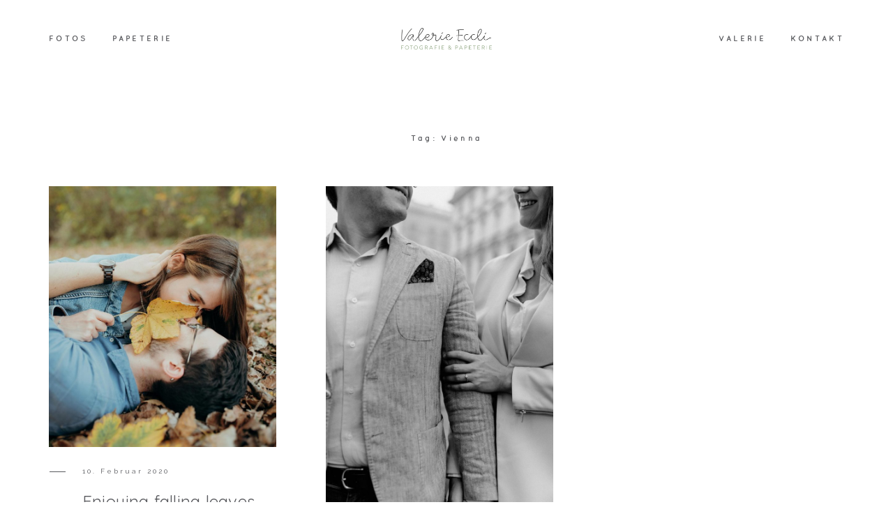

--- FILE ---
content_type: text/html; charset=UTF-8
request_url: https://www.fotografie.eccli.at/gallery-tag/vienna/
body_size: 7285
content:
<!DOCTYPE html>
<html lang="de" class="layout-default">
  <head>
  <meta charset="UTF-8" />
  <meta http-equiv="X-UA-Compatible" content="IE=edge"/>
  <meta name=viewport content="width=device-width, user-scalable=no, initial-scale=1.0, maximum-scale=1.0, minimum-scale=1.0">
  <link rel="alternate" type="application/rss+xml" title="Valerie Eccli | Fotografie &amp; Papeterie RSS Feed" href="https://www.fotografie.eccli.at/feed/" />
        <link rel="shortcut icon" href="https://www.fotografie.eccli.at/wp-content/uploads/2020/02/favicon.ico" />
    <link rel="profile" href="http://gmpg.org/xfn/11">
  
  <title>Vienna &#8211; Valerie Eccli | Fotografie &amp; Papeterie</title>
<link rel='dns-prefetch' href='//fonts.googleapis.com' />
<link rel='dns-prefetch' href='//s.w.org' />
<link rel="alternate" type="application/rss+xml" title="Valerie Eccli | Fotografie &amp; Papeterie &raquo; Feed" href="https://www.fotografie.eccli.at/feed/" />
<link rel="alternate" type="application/rss+xml" title="Valerie Eccli | Fotografie &amp; Papeterie &raquo; Kommentar-Feed" href="https://www.fotografie.eccli.at/comments/feed/" />
<link rel="alternate" type="application/rss+xml" title="Valerie Eccli | Fotografie &amp; Papeterie &raquo; Vienna Gallery Tag Feed" href="https://www.fotografie.eccli.at/gallery-tag/vienna/feed/" />
		<script type="text/javascript">
			window._wpemojiSettings = {"baseUrl":"https:\/\/s.w.org\/images\/core\/emoji\/13.0.0\/72x72\/","ext":".png","svgUrl":"https:\/\/s.w.org\/images\/core\/emoji\/13.0.0\/svg\/","svgExt":".svg","source":{"concatemoji":"https:\/\/www.fotografie.eccli.at\/wp-includes\/js\/wp-emoji-release.min.js?ver=5.5.17"}};
			!function(e,a,t){var n,r,o,i=a.createElement("canvas"),p=i.getContext&&i.getContext("2d");function s(e,t){var a=String.fromCharCode;p.clearRect(0,0,i.width,i.height),p.fillText(a.apply(this,e),0,0);e=i.toDataURL();return p.clearRect(0,0,i.width,i.height),p.fillText(a.apply(this,t),0,0),e===i.toDataURL()}function c(e){var t=a.createElement("script");t.src=e,t.defer=t.type="text/javascript",a.getElementsByTagName("head")[0].appendChild(t)}for(o=Array("flag","emoji"),t.supports={everything:!0,everythingExceptFlag:!0},r=0;r<o.length;r++)t.supports[o[r]]=function(e){if(!p||!p.fillText)return!1;switch(p.textBaseline="top",p.font="600 32px Arial",e){case"flag":return s([127987,65039,8205,9895,65039],[127987,65039,8203,9895,65039])?!1:!s([55356,56826,55356,56819],[55356,56826,8203,55356,56819])&&!s([55356,57332,56128,56423,56128,56418,56128,56421,56128,56430,56128,56423,56128,56447],[55356,57332,8203,56128,56423,8203,56128,56418,8203,56128,56421,8203,56128,56430,8203,56128,56423,8203,56128,56447]);case"emoji":return!s([55357,56424,8205,55356,57212],[55357,56424,8203,55356,57212])}return!1}(o[r]),t.supports.everything=t.supports.everything&&t.supports[o[r]],"flag"!==o[r]&&(t.supports.everythingExceptFlag=t.supports.everythingExceptFlag&&t.supports[o[r]]);t.supports.everythingExceptFlag=t.supports.everythingExceptFlag&&!t.supports.flag,t.DOMReady=!1,t.readyCallback=function(){t.DOMReady=!0},t.supports.everything||(n=function(){t.readyCallback()},a.addEventListener?(a.addEventListener("DOMContentLoaded",n,!1),e.addEventListener("load",n,!1)):(e.attachEvent("onload",n),a.attachEvent("onreadystatechange",function(){"complete"===a.readyState&&t.readyCallback()})),(n=t.source||{}).concatemoji?c(n.concatemoji):n.wpemoji&&n.twemoji&&(c(n.twemoji),c(n.wpemoji)))}(window,document,window._wpemojiSettings);
		</script>
		<style type="text/css">
img.wp-smiley,
img.emoji {
	display: inline !important;
	border: none !important;
	box-shadow: none !important;
	height: 1em !important;
	width: 1em !important;
	margin: 0 .07em !important;
	vertical-align: -0.1em !important;
	background: none !important;
	padding: 0 !important;
}
</style>
	<link rel='stylesheet' id='wp-block-library-css' onload="if(media!='all')media='all'"  href='https://www.fotografie.eccli.at/wp-includes/css/dist/block-library/style.min.css?ver=5.5.17' type='text/css' media='none' />
<link rel='stylesheet' id='flo-flex-builder-css' onload="if(media!='all')media='all'"  href='https://www.fotografie.eccli.at/wp-content/plugins/flo-flex-builder/dist/public.css?ver=3.4.1' type='text/css' media='none' />
<style id='flo-flex-builder-inline-css' type='text/css'>

        body .flex-block__main-container [data-font='call_to_action_1'], 
        body .flex-block__mobile-container [data-font='call_to_action_1']
       {
        font-family: Quicksand Bold;font-size: 0.6875em;letter-spacing: 0.3em;word-spacing: 0em;line-height: 1.63em;text-transform: none;font-weight: normal;
      }
        body .flex-block__main-container [data-font='call_to_action_2'], 
        body .flex-block__mobile-container [data-font='call_to_action_2']
       {
        font-family: Quicksand Bold;font-size: 0.6875em;letter-spacing: 0.3em;word-spacing: 0em;line-height: 1.63em;text-transform: none;font-weight: normal;text-decoration: underline;
      }
        body .flex-block__main-container [data-font='heading_1'], 
        body .flex-block__mobile-container [data-font='heading_1']
       {
        font-family: 'Quicksand', sans-serif, 'google';font-size: 1.75em;letter-spacing: 0.07em;word-spacing: 0.03em;line-height: 1.22em;text-transform: uppercase;font-weight: normal;
      }
        body .flex-block__main-container [data-font='heading_2'], 
        body .flex-block__mobile-container [data-font='heading_2']
       {
        font-family: 'Quicksand', sans-serif, 'google';font-size: 1.5em;letter-spacing: 0.01em;word-spacing: 0em;line-height: 1.23em;text-transform: none;font-weight: normal;
      }
        body .flex-block__main-container [data-font='heading_3'], 
        body .flex-block__mobile-container [data-font='heading_3']
       {
        font-family: 'Quicksand', sans-serif, 'google';font-size: 1.375em;letter-spacing: 0em;word-spacing: 0em;line-height: 1.25em;text-transform: none;font-weight: normal;
      }
        body .flex-block__main-container [data-font='heading_4'], 
        body .flex-block__mobile-container [data-font='heading_4']
       {
        font-family: 'Quicksand', sans-serif, 'google';font-size: 1.5em;letter-spacing: 0.05em;word-spacing: 0em;line-height: 1.25em;text-transform: none;font-weight: normal;
      }
        body .flex-block__main-container [data-font='heading_5'], 
        body .flex-block__mobile-container [data-font='heading_5']
       {
        font-family: NimbusRomNo9L Regular;font-size: 1.125em;letter-spacing: 0em;word-spacing: 0em;line-height: 1.25em;text-transform: none;font-weight: normal;
      }
        body .flex-block__main-container [data-font='heading_6'], 
        body .flex-block__mobile-container [data-font='heading_6']
       {
        font-family: NimbusRomNo9L Regular;font-size: 0.875em;letter-spacing: 0em;word-spacing: 0em;line-height: 1.25em;text-transform: none;font-weight: normal;
      }
        body .flex-block__main-container [data-font='label_1'], 
        body .flex-block__mobile-container [data-font='label_1']
       {
        font-family: 'Raleway', sans-serif, 'google';font-size: 0.6875em;letter-spacing: 0.05em;word-spacing: 0em;line-height: 1.4em;text-transform: none;font-weight: normal;
      }
        body .flex-block__main-container [data-font='meta_1'], 
        body .flex-block__mobile-container [data-font='meta_1']
       {
        font-family: 'Raleway', sans-serif, 'google';font-size: 0.75em;letter-spacing: 0.24em;word-spacing: 0em;line-height: 1.5em;text-transform: none;font-weight: normal;
      }
        body .flex-block__main-container [data-font='meta_2'], 
        body .flex-block__mobile-container [data-font='meta_2']
       {
        font-family: 'Raleway', sans-serif, 'google';font-size: 0.625em;letter-spacing: 0.3em;word-spacing: 0em;line-height: 1.8em;text-transform: none;font-weight: normal;
      }
        body .flex-block__main-container [data-font='meta_3'], 
        body .flex-block__mobile-container [data-font='meta_3']
       {
        font-family: 'Raleway', sans-serif, 'google';font-size: 0.6875em;letter-spacing: 0.2em;word-spacing: 0em;line-height: 1.63em;text-transform: none;font-weight: normal;
      }
        body .flex-block__main-container [data-font='paragraph_1'], 
        body .flex-block__mobile-container [data-font='paragraph_1']
       {
        font-family: 'Raleway', sans-serif, 'google';font-size: 0.875em;letter-spacing: 0.04em;word-spacing: 0.02em;line-height: 1.6em;text-transform: none;font-weight: normal;
      }
        body .flex-block__main-container [data-font='paragraph_1_link'], 
        body .flex-block__mobile-container [data-font='paragraph_1_link']
       {
        font-family: 'Raleway', sans-serif, 'google';font-size: 0.875em;letter-spacing: 0.03em;word-spacing: 0.01em;line-height: 1.6em;text-transform: none;font-weight: normal;text-decoration: underline;
      }
        body .flex-block__main-container [data-font='quote'], 
        body .flex-block__mobile-container [data-font='quote']
       {
        font-family: NimbusRomNo9L Italic;font-size: 1.125em;letter-spacing: 0em;word-spacing: 0em;line-height: 1.45em;text-transform: none;font-weight: normal;
      }
        body .flex-block__main-container [data-font='special_heading_1'], 
        body .flex-block__mobile-container [data-font='special_heading_1']
       {
        font-family: 'Quicksand', sans-serif, 'google';font-size: 1.75em;letter-spacing: 0.07em;word-spacing: 0.03em;line-height: 1.23em;text-transform: none;font-weight: normal;
      }
        body .flex-block__main-container [data-font='special_heading_2'], 
        body .flex-block__mobile-container [data-font='special_heading_2']
       {
        font-family: 'Quicksand', sans-serif, 'google';font-size: 1.5em;letter-spacing: 0.02em;word-spacing: 0em;line-height: 1.25em;text-transform: none;font-weight: normal;
      }
        body .flex-block__main-container [data-font='special_heading_3'], 
        body .flex-block__mobile-container [data-font='special_heading_3']
       {
        font-family: ReemKufi Regular;font-size: 1.875em;letter-spacing: 0.35em;word-spacing: 0em;line-height: 1.2em;text-transform: none;font-weight: normal;
      }@media (max-width: 767px) {
            body .flex-block__main-container [data-font="call_to_action_1"], 
            body .flex-block__mobile-container [data-font="call_to_action_1"]
         {font-size: 0.6875em;}
            body .flex-block__main-container [data-font="call_to_action_2"], 
            body .flex-block__mobile-container [data-font="call_to_action_2"]
         {font-size: 0.6875em;}
            body .flex-block__main-container [data-font="heading_1"], 
            body .flex-block__mobile-container [data-font="heading_1"]
         {font-size: 1.125em;line-height: 1.22em;}
            body .flex-block__main-container [data-font="heading_2"], 
            body .flex-block__mobile-container [data-font="heading_2"]
         {font-size: 1.125em;line-height: 1.23em;}
            body .flex-block__main-container [data-font="heading_3"], 
            body .flex-block__mobile-container [data-font="heading_3"]
         {font-size: 1.5em;line-height: 1.25em;}
            body .flex-block__main-container [data-font="heading_4"], 
            body .flex-block__mobile-container [data-font="heading_4"]
         {font-size: 1.125em;}
            body .flex-block__main-container [data-font="heading_5"], 
            body .flex-block__mobile-container [data-font="heading_5"]
         {font-size: 1.125em;}
            body .flex-block__main-container [data-font="heading_6"], 
            body .flex-block__mobile-container [data-font="heading_6"]
         {}
            body .flex-block__main-container [data-font="label_1"], 
            body .flex-block__mobile-container [data-font="label_1"]
         {font-size: 0.6875em;}
            body .flex-block__main-container [data-font="meta_1"], 
            body .flex-block__mobile-container [data-font="meta_1"]
         {font-size: 0.75em;}
            body .flex-block__main-container [data-font="meta_2"], 
            body .flex-block__mobile-container [data-font="meta_2"]
         {font-size: 0.625em;}
            body .flex-block__main-container [data-font="meta_3"], 
            body .flex-block__mobile-container [data-font="meta_3"]
         {font-size: 0.6875em;}
            body .flex-block__main-container [data-font="paragraph_1"], 
            body .flex-block__mobile-container [data-font="paragraph_1"]
         {font-size: 0.875em;}
            body .flex-block__main-container [data-font="paragraph_1_link"], 
            body .flex-block__mobile-container [data-font="paragraph_1_link"]
         {font-size: 0.875em;}
            body .flex-block__main-container [data-font="quote"], 
            body .flex-block__mobile-container [data-font="quote"]
         {}
            body .flex-block__main-container [data-font="special_heading_1"], 
            body .flex-block__mobile-container [data-font="special_heading_1"]
         {font-size: 1.25em;}
            body .flex-block__main-container [data-font="special_heading_2"], 
            body .flex-block__mobile-container [data-font="special_heading_2"]
         {font-size: 1.125em;}
            body .flex-block__main-container [data-font="special_heading_3"], 
            body .flex-block__mobile-container [data-font="special_heading_3"]
         {}}:root {--flo-color-primary-background-color:#ffffff;--flo-color-secondary-background-color-1:#f7f7f7;--flo-color-secondary-background-color-2:#f2f2f2;--flo-color-secondary-background-color-3:#e6e6e6;--flo-color-secondary-background-color-4:#ffffff;--flo-color-secondary-background-color-5:#ffffff;--flo-color-secondary-background-color-6:#ffffff;--flo-color-primary-text-color:#595a5e;--flo-color-secondary-text-color-1:#333333;--flo-color-secondary-text-color-2:#968f88;--flo-color-secondary-text-color-3:#757575;--flo-color-secondary-text-color-4:#ffffff;--flo-color-primary-line-color:#757575;--flo-color-secondary-line-color:#e1e1e1;}
</style>
<link rel='stylesheet' id='flo-flex-builder-google-fonts-css' onload="if(media!='all')media='all'"  href='https://fonts.googleapis.com/css?family=Cormorant+Garamond:700|Montserrat|Nunito+Sans|Pinyon+Script|Raleway' type='text/css' media='none' />
<link rel='stylesheet' id='flo-instagram-css' onload="if(media!='all')media='all'"  href='https://www.fotografie.eccli.at/wp-content/plugins/flo-instagram/public/css/flo-instagram-public.css?ver=2.3.4' type='text/css' media='none' />
<link rel='stylesheet' id='parent-main-style-css'  href='https://www.fotografie.eccli.at/wp-content/themes/trento/style.css?ver=5.5.17' type='text/css' media='all' />
<link rel='stylesheet' id='core-icons-css' onload="if(media!='all')media='all'"  href='https://www.fotografie.eccli.at/wp-content/themes/trento/public/fonts/fontello/css/flo-core-icons.css?ver=1.0' type='text/css' media='none' />
<link rel='stylesheet' id='vendor-css-css' onload="if(media!='all')media='all'"  href='https://www.fotografie.eccli.at/wp-content/themes/trento/theme-files/public/css/vendor.css?ver=1.0' type='text/css' media='none' />
<link rel='stylesheet' id='theme-css-css'  href='https://www.fotografie.eccli.at/wp-content/themes/trento/theme-files/public/css/style.min.css?ver=1.0' type='text/css' media='all' />
<style id='theme-css-inline-css' type='text/css'>
@font-face {font-family: "Quicksand Bold"; src: url('https://www.fotografie.eccli.at/wp-content/themes/trento/theme-files/public/fonts/default/Quicksand-Bold.ttf') format('truetype'),url('https://www.fotografie.eccli.at/wp-content/themes/trento/theme-files/public/fonts/default/Quicksand-Bold.woff') format('woff');font-display: swap;}@font-face {font-family: "NimbusRomNo9L Regular"; src: url('https://www.fotografie.eccli.at/wp-content/themes/trento/theme-files/public/fonts/default/NimbusRomNo9L-Reg.ttf') format('truetype'),url('https://www.fotografie.eccli.at/wp-content/themes/trento/theme-files/public/fonts/default/NimbusRomNo9L-Reg.woff') format('woff');font-display: swap;}@font-face {font-family: "NimbusRomNo9L Italic"; src: url('https://www.fotografie.eccli.at/wp-content/themes/trento/theme-files/public/fonts/default/NimbusRomNo9L-RegIta.ttf') format('truetype'),url('https://www.fotografie.eccli.at/wp-content/themes/trento/theme-files/public/fonts/default/NimbusRomNo9L-RegIta.woff') format('woff');font-display: swap;}@font-face {font-family: "ReemKufi Regular"; src: url('https://www.fotografie.eccli.at/wp-content/themes/trento/theme-files/public/fonts/default/ReemKufi-Regular.ttf') format('truetype'),url('https://www.fotografie.eccli.at/wp-content/themes/trento/theme-files/public/fonts/default/ReemKufi-Regular.woff') format('woff');font-display: swap;}.flo-wp-title h1.flo-wp-title__title { font-family: Quicksand Bold;font-size: 0.6875rem;letter-spacing: 0.3em;word-spacing: 0em;line-height: 1.63em;text-transform: none;font-weight: normal;}.flo-post blockquote, .flo-post blockquote p { font-family: NimbusRomNo9L Italic;font-size: 1.125rem;letter-spacing: 0em;word-spacing: 0em;line-height: 1.45em;text-transform: none;font-weight: normal;}.flo-post h1 { font-family: 'Quicksand', sans-serif, 'google';font-size: 1.75rem;letter-spacing: 0.07em;word-spacing: 0.03em;line-height: 1.22em;text-transform: uppercase;font-weight: normal;}.flo-post h2 { font-family: 'Quicksand', sans-serif, 'google';font-size: 1.5rem;letter-spacing: 0.01em;word-spacing: 0em;line-height: 1.23em;text-transform: none;font-weight: normal;}.flo-post h3 { font-family: 'Quicksand', sans-serif, 'google';font-size: 1.375rem;letter-spacing: 0em;word-spacing: 0em;line-height: 1.25em;text-transform: none;font-weight: normal;}.flo-post h4 { font-family: 'Quicksand', sans-serif, 'google';font-size: 1.5rem;letter-spacing: 0.02em;word-spacing: 0em;line-height: 1.25em;text-transform: none;font-weight: normal;}.flo-post h5 { font-family: NimbusRomNo9L Italic;font-size: 1.125rem;letter-spacing: 0em;word-spacing: 0em;line-height: 1.45em;text-transform: none;font-weight: normal;}.flo-post h6 { font-family: NimbusRomNo9L Regular;font-size: 0.875rem;letter-spacing: 0em;word-spacing: 0em;line-height: 1.25em;text-transform: none;font-weight: normal;}.flo-post { font-family: 'Raleway', sans-serif, 'google';font-size: 0.875rem;letter-spacing: 0.04em;word-spacing: 0.02em;line-height: 1.6em;text-transform: none;font-weight: normal;}.flo-post a { font-family: 'Raleway', sans-serif, 'google';font-size: 0.875rem;letter-spacing: 0.03em;word-spacing: 0.01em;line-height: 1.6em;text-transform: none;font-weight: normal;text-decoration: underline;}input[type]:not([type="submit"]), form textarea, .parsley-required, form select { font-family: 'Raleway', sans-serif, 'google';font-size: 0.6875rem;letter-spacing: 0.2em;word-spacing: 0em;line-height: 1.63em;text-transform: none;font-weight: normal;}label { font-family: 'Raleway', sans-serif, 'google';font-size: 0.625rem;letter-spacing: 0.3em;word-spacing: 0em;line-height: 1.8em;text-transform: none;font-weight: normal;}input[type="submit"], .flo-button { font-family: Quicksand Bold;font-size: 0.6875rem;letter-spacing: 0.3em;word-spacing: 0em;line-height: 1.63em;text-transform: none;font-weight: normal;}.flo-footer__copyright-notice { font-family: 'Raleway', sans-serif, 'google';font-size: 0.6875rem;letter-spacing: 0.05em;word-spacing: 0em;line-height: 1.4em;text-transform: none;font-weight: normal;}.flo-footer__menu > div > ul > li > a, .flo-footer__menu .sub-menu a { font-family: 'Raleway', sans-serif, 'google';font-size: 0.625rem;letter-spacing: 0.3em;word-spacing: 0em;line-height: 1.8em;text-transform: none;font-weight: normal;}.flo-header__menu .menu-item ul a, .flo-main-slideshow__menu-menu .menu-item .sub-menu a { font-family: Quicksand Bold;font-size: 0.6875rem;letter-spacing: 0.3em;word-spacing: 0em;line-height: 1.63em;text-transform: none;font-weight: normal;text-decoration: underline;}.flo-header__logo { font-family: ReemKufi Regular;font-size: 1.875rem;letter-spacing: 0.35em;word-spacing: 0em;line-height: 1.2em;text-transform: none;font-weight: normal;}.flo-header .menu-item a, .flo-header__menu .page_item a, .flo-header .menu-item { font-family: Quicksand Bold;font-size: 0.6875rem;letter-spacing: 0.3em;word-spacing: 0em;line-height: 1.63em;text-transform: none;font-weight: normal;}.flo-header__search-input { font-family: 'Raleway', sans-serif, 'google';font-size: 0.625rem;letter-spacing: 0.3em;word-spacing: 0em;line-height: 1.8em;text-transform: none;font-weight: normal;}.flo-header-popup .menu-item .sub-menu a { font-family: NimbusRomNo9L Italic;font-size: 1.125rem;letter-spacing: 0em;word-spacing: 0em;line-height: 1.45em;text-transform: none;font-weight: normal;}.flo-header-popup .menu-item a { font-family: Quicksand Bold;font-size: 0.6875rem;letter-spacing: 0.3em;word-spacing: 0em;line-height: 1.63em;text-transform: none;font-weight: normal;}.flo-header-mobile__logo { font-family: ReemKufi Regular;font-size: 1.875rem;letter-spacing: 0.35em;word-spacing: 0em;line-height: 1.2em;text-transform: none;font-weight: normal;}.flo-mobile-menu__menu > li a, .flo-mobile-menu__submenu-parent-title { font-family: Quicksand Bold;font-size: 0.6875rem;letter-spacing: 0.3em;word-spacing: 0em;line-height: 1.63em;text-transform: none;font-weight: normal;}.flo-mobile-menu__submenu-close-text { font-family: 'Raleway', sans-serif, 'google';font-size: 0.625rem;letter-spacing: 0.3em;word-spacing: 0em;line-height: 1.8em;text-transform: none;font-weight: normal;}.flo-mobile-menu__submenu-items a { font-family: 'Quicksand', sans-serif, 'google';font-size: 1.375rem;letter-spacing: 0em;word-spacing: 0em;line-height: 1.25em;text-transform: none;font-weight: normal;}.flo-footer__image-feed-label { font-family: 'Raleway', sans-serif, 'google';font-size: 0.625rem;letter-spacing: 0.3em;word-spacing: 0em;line-height: 1.8em;text-transform: none;font-weight: normal;}.flo-listing-pagination__link { font-family: Quicksand Bold;font-size: 0.6875rem;letter-spacing: 0.3em;word-spacing: 0em;line-height: 1.63em;text-transform: none;font-weight: normal;}.flo-listing-pagination__page-link { font-family: 'Raleway', sans-serif, 'google';font-size: 0.625rem;letter-spacing: 0.3em;word-spacing: 0em;line-height: 1.8em;text-transform: none;font-weight: normal;}@media (max-width: 767px) { .flo-wp-title h1.flo-wp-title__title { font-size: 0.6875rem;}.flo-post blockquote, .flo-post blockquote p { }.flo-post h1 { font-size: 1.125rem;line-height: 1.22em;}.flo-post h2 { font-size: 1.125rem;line-height: 1.23em;}.flo-post h3 { font-size: 1.5rem;line-height: 1.25em;}.flo-post h4 { font-size: 1.125rem;}.flo-post h5 { }.flo-post h6 { }.flo-post { font-size: 0.875rem;}.flo-post a { font-size: 0.875rem;}input[type]:not([type="submit"]), form textarea, .parsley-required, form select { font-size: 0.6875rem;}label { font-size: 0.625rem;}input[type="submit"], .flo-button { font-size: 0.6875rem;}.flo-footer__copyright-notice { font-size: 0.6875rem;}.flo-footer__menu > div > ul > li > a, .flo-footer__menu .sub-menu a { font-size: 0.625rem;}.flo-header__menu .menu-item ul a, .flo-main-slideshow__menu-menu .menu-item .sub-menu a { font-size: 0.6875rem;}.flo-header__logo { }.flo-header .menu-item a, .flo-header__menu .page_item a, .flo-header .menu-item { font-size: 0.6875rem;}.flo-header__search-input { font-size: 0.625rem;}.flo-header-popup .menu-item .sub-menu a { }.flo-header-popup .menu-item a { font-size: 0.6875rem;}.flo-header-mobile__logo { }.flo-mobile-menu__menu > li a, .flo-mobile-menu__submenu-parent-title { font-size: 0.6875rem;}.flo-mobile-menu__submenu-close-text { font-size: 0.625rem;}.flo-mobile-menu__submenu-items a { font-size: 1.5rem;line-height: 1.25em;}.flo-footer__image-feed-label { font-size: 0.625rem;}.flo-listing-pagination__link { font-size: 0.6875rem;}.flo-listing-pagination__page-link { font-size: 0.625rem;} }
</style>
<link rel='stylesheet' id='default_stylesheet-css' onload="if(media!='all')media='all'"  href='https://www.fotografie.eccli.at/wp-content/themes/trento-child/style.css?ver=1.0' type='text/css' media='none' />
<link rel='stylesheet' id='flo-forms-public-css'  href='https://www.fotografie.eccli.at/wp-content/plugins/flo-forms/public/css/flo-forms-public.min.css?v2&#038;ver=1.0.43' type='text/css' media='all' />
<link rel='stylesheet' id='admin_google_fonts-css'  href='//fonts.googleapis.com/css?family=Quicksand|Raleway' type='text/css' media='all' />
<script type='text/javascript' src='https://www.fotografie.eccli.at/wp-includes/js/jquery/jquery.js?ver=1.12.4-wp' id='jquery-core-js'></script>
<script type='text/javascript' id='flo-instagram-js-extra'>
/* <![CDATA[ */
var floAjaxUrl = "https:\/\/www.fotografie.eccli.at\/wp-admin\/admin-ajax.php";
/* ]]> */
</script>
<script type='text/javascript' src='https://www.fotografie.eccli.at/wp-content/plugins/flo-instagram/public/js/all.min.js?ver=84071' id='flo-instagram-js'></script>
<link rel="https://api.w.org/" href="https://www.fotografie.eccli.at/wp-json/" /><link rel="EditURI" type="application/rsd+xml" title="RSD" href="https://www.fotografie.eccli.at/xmlrpc.php?rsd" />
<link rel="wlwmanifest" type="application/wlwmanifest+xml" href="https://www.fotografie.eccli.at/wp-includes/wlwmanifest.xml" /> 
<meta name="generator" content="WordPress 5.5.17" />
<style type="text/css" id="custom-background-css">
body.custom-background { background-color: #ffffff; }
</style>
	<!-- Global site tag (gtag.js) - Google Analytics -->
<script async src="https://www.googletagmanager.com/gtag/js?id=UA-177310224-1"></script>
<script>
  window.dataLayer = window.dataLayer || [];
  function gtag(){dataLayer.push(arguments);}
  gtag('js', new Date());

  gtag('config', 'UA-177310224-1');
</script>
		<style type="text/css" id="wp-custom-css">
			
.flo-featured-item-1__title {
margin-bottom:40px!important;
}

.flo-featured-item-1__left-wrap{
padding-bottom: 70px!important;
}		</style>
		
  <style media="screen">
    /* START: GENERICS */

      body {
        background-color: #ffffff;
      }

      .flo-post {
        color: #595a5e;
      }

      .flo-post a img, .flo-post img, .flo-post img.alignleft, .flo-post img.alignright, .flo-post img.aligncenter,
      .wp-caption-text.gallery-caption {
        margin-bottom: 10px;
      }
      .wp-caption-text.gallery-caption{
        margin-top: -5px;
      }

      .flo_sidebar {
        width: 25%;
      }

      .flo-button,
      input[type="submit"]
      {
        background-color: #ffffff;
        color: #595a5e!important;
        border-color: #e1e1e1;
      }
    /* END: GENERICS */
  </style>
</head>
    <body class="archive tax-gallery-tag term-vienna term-21 custom-background  flo-social-links-type-a flo-sidebar--is-adaptive flo-tablet-appear-disabled flo-mobile-appear-disabled">

              <noscript class='flo-core-style' >
  <style class='flo-core-style'  media="screen"> header:not(.is-sticky) .flo-header{background-color:#ffffff}header:not(.is-sticky) .flo-header__logo, header:not(.is-sticky) .flo-header__menu > div > ul > .menu-item > a, header:not(.is-sticky) .flo-header__menu-trigger, header:not(.is-sticky) .flo-header__social-links-trigger, header:not(.is-sticky) .flo-header__social-links a:before, header:not(.is-sticky) .flo-header__search-trigger, header:not(.is-sticky) .flo-header__search-form-input, header:not(.is-sticky) .flo-header__search-form-submit, header:not(.is-sticky) .flo-header__featured-link{color:#595a5e}.flo-header{padding-top:2.5rem;padding-bottom:2.5rem}header:not(.is-sticky).flo-header{background-color:#ffffff}header:not(.is-sticky) .flo-header__menu-item-search:before, header:not(.is-sticky) .flo-header__menu-trigger-item, header:not(.is-sticky) .flo-header__search-form:before, header:not(.is-sticky) .flo-header__search-form:after{background-color:#595a5e}header:not(.is-sticky) .flo-header__column-top-wrap{border-color:#595a5e}.flo-header--sticky .is-sticky .flo-header{background:rgba(255,255,255,1)}.flo-header--sticky .is-sticky .flo-header__logo, .flo-header--sticky .is-sticky .flo-header__menu > div > ul > .menu-item > a, .flo-header--sticky .is-sticky .flo-header__menu-trigger, .flo-header--sticky .is-sticky .flo-header__social-links-trigger, .flo-header--sticky .is-sticky .flo-header__social-links a:before, .flo-header--sticky .is-sticky .flo-header__search-trigger, .flo-header--sticky .is-sticky .flo-header__search-form-input, .flo-header--sticky .is-sticky .flo-header__search-form-submit, .flo-header--sticky .is-sticky .flo-header__featured-link, .flo-header--sticky .is-sticky .flo-header__lang-switch{color:#595a5e}.flo-header--sticky .is-sticky .flo-header__menu-item-search:before, .flo-header--sticky .is-sticky .flo-header__menu-trigger-item, .flo-header--sticky .is-sticky .flo-header__search-form:before, .flo-header--sticky .is-sticky .flo-header__search-form:after{background-color:#595a5e}.flo-header--sticky .is-sticky .flo-header__column-top-wrap{border-color:#595a5e}.flo-header ul ul{background-color:#e6e6e6}.flo-header ul ul a{color:#595a5e!important}@media (min-width:768px) and (max-width:1024px){.flo-header__logo{max-width:14.375rem}}@media (min-width:1025px){.flo-header__logo{max-width:32.5rem}}</style>
</noscript>

<header class="flo-header--sticky" data-onready="flo_header_block">
  <!-- Start: Flo Header -->
    <noscript class='flo-core-style' >
  <style class='flo-core-style'  media="screen"> .flo-header--type-a .flo-header__social-links-dropdown{background-color:#e6e6e6}.flo-header--type-a .flo-header__social-links-dropdown a{color:#595a5e!important}</style>
</noscript>
<div class="flo-header flo-header--type-a">
      <div class="flo-header__column flo-header__column--left">

      
      <div class="flo-header__menu flo-header__menu--left">
        <div>
          <ul></ul>
        </div>
      </div>
    </div>
  
      <div class="flo-header__column flo-header__column--center">
      <a href="https://www.fotografie.eccli.at" class="flo-header__logo">

    	    <img class="flo-header__logo-image flo-header__logo-image--default" src="https://www.fotografie.eccli.at/wp-content/uploads/2020/05/logo_fotografie1.png" alt="Valerie Eccli | Fotografie &amp; Papeterie" />
    <img class="flo-header__logo-image flo-header__logo-image--sticky" src="https://www.fotografie.eccli.at/wp-content/uploads/2020/05/logo_fotografie1.png" alt="Valerie Eccli | Fotografie &amp; Papeterie" />
    <img class="flo-header__logo-image flo-header__logo-image--light" src="https://www.fotografie.eccli.at/wp-content/uploads/2020/05/logo_fotografie_weiss.png" alt="Valerie Eccli | Fotografie &amp; Papeterie" />
  </a>
    </div>
  
      <div class="flo-header__column flo-header__column--right">
      <div class="flo-header__menu flo-header__menu--right">
        <div>
          <ul></ul>

        </div>
      </div>

      
        
    </div>
  
      <div class="flo-header__menu-donor">
      <div class="menu-menu-1-container"><ul id="menu-menu-1" class="menu"><li id="menu-item-769" class="menu-item menu-item-type-post_type menu-item-object-page menu-item-769"><a href="https://www.fotografie.eccli.at/fotos/">FOTOS</a></li>
<li id="menu-item-1445" class="menu-item menu-item-type-post_type menu-item-object-page menu-item-1445"><a href="https://www.fotografie.eccli.at/papeterie/">PAPETERIE</a></li>
<li id="menu-item-557" class="menu-item menu-item-type-post_type menu-item-object-page menu-item-557"><a href="https://www.fotografie.eccli.at/about/">VALERIE</a></li>
<li id="menu-item-732" class="menu-item menu-item-type-post_type menu-item-object-page menu-item-732"><a href="https://www.fotografie.eccli.at/write-me/">KONTAKT</a></li>
</ul></div>
    </div>
  </div>
  <!-- End: Flo Header -->

  <!-- Start: Flo Header Mobile -->
    <noscript class='flo-core-style' >
  <style class='flo-core-style'  media="screen"> .flo-header-mobile__logo{max-width:12.5rem}.is-main.flo-header-mobile{background-color:#ffffff}.is-main.flo-header-mobile .flo-header-mobile__search-trigger, .is-main.flo-header-mobile .flo-header-mobile__menu-trigger, .is-main.flo-header-mobile .flo-header-mobile__logo, .is-main.flo-header-mobile .flo-header-mobile__menu{color:#595a5e!important}.is-main.flo-header-mobile .flo-header-mobile__menu{border-color:#595a5e}</style>
</noscript>


<div class="flo-header-mobile sticky" data-onready="flo_header_mobile_block">
  <a href="https://www.fotografie.eccli.at" class="flo-header-mobile__logo">
            <img class="flo-header-mobile__logo-image flo-header-mobile__logo-image--default"
    src="https://www.fotografie.eccli.at/wp-content/uploads/2020/05/logo_fotografie1.png"
    alt="Valerie Eccli | Fotografie &amp; Papeterie"/>

    <img class="flo-header-mobile__logo-image flo-header-mobile__logo-image--light"
    src="https://www.fotografie.eccli.at/wp-content/uploads/2020/05/logo_fotografie_weiss.png"
    alt="Valerie Eccli | Fotografie &amp; Papeterie"/>

  </a>

  <div class="flo-header-mobile__menu-trigger">
        <i class="flo-header-mobile__menu-trigger-icon flo-header-mobile__menu-trigger-icon--open flo-icon-menu-trigger"></i>
    <i class="flo-header-mobile__menu-trigger-icon flo-header-mobile__menu-trigger-icon--close flo-icon-close"></i>
  </div>
</div>
  <!-- End: Flo Header Mobile -->
</header>

<noscript class='flo-core-style' >
  <style class='flo-core-style'  media="screen">@media (max-width:767px){.flo-mobile-menu .flo-header-mobile{background-color:#ffffff}.flo-mobile-menu .flo-header-mobile__menu-trigger, .flo-mobile-menu .flo-header-mobile__logo, .flo-mobile-menu .flo-header-mobile__menu-wrap{color:#595a5e!important}.flo-mobile-menu{background-color:#e6e6e6}.flo-mobile-menu__menu > li > a, .flo-mobile-menu__menu > li .flo-mobile-menu__menu-submenu-toggle, .flo-mobile-menu__social-links a{color:#595a5e}.flo-mobile-menu__menu > li > a{color:#595a5e}.flo-mobile-menu__search{background-color:#ffffff}.flo-mobile-menu__search-input, .flo-mobile-menu__search-submit{color:#595a5e!important}.flo-mobile-menu__submenu{background-color:#ffffff}.flo-mobile-menu__submenu-header-wrap{background-color:#ffffff}.flo-mobile-menu__submenu-parent-title{color:#595a5e!important}.flo-mobile-menu__submenu-items a{color:#968f88!important}.flo-mobile-menu__submenu-close-button{color:#ffffff;border-color:#ffffff}.flo-mobile-menu__submenu-close-text{color:#757575!important}}</style>
</noscript>

<div class="flo-mobile-menu">

      <noscript class='flo-core-style' >
  <style class='flo-core-style'  media="screen"> .flo-header-mobile__logo{max-width:12.5rem}.is-main.flo-header-mobile{background-color:#ffffff}.is-main.flo-header-mobile .flo-header-mobile__search-trigger, .is-main.flo-header-mobile .flo-header-mobile__menu-trigger, .is-main.flo-header-mobile .flo-header-mobile__logo, .is-main.flo-header-mobile .flo-header-mobile__menu{color:#595a5e!important}.is-main.flo-header-mobile .flo-header-mobile__menu{border-color:#595a5e}</style>
</noscript>


<div class="flo-header-mobile sticky" data-onready="flo_header_mobile_block">
  <a href="https://www.fotografie.eccli.at" class="flo-header-mobile__logo">
            <img class="flo-header-mobile__logo-image flo-header-mobile__logo-image--default"
    src="https://www.fotografie.eccli.at/wp-content/uploads/2020/05/logo_fotografie1.png"
    alt="Valerie Eccli | Fotografie &amp; Papeterie"/>

    <img class="flo-header-mobile__logo-image flo-header-mobile__logo-image--light"
    src="https://www.fotografie.eccli.at/wp-content/uploads/2020/05/logo_fotografie_weiss.png"
    alt="Valerie Eccli | Fotografie &amp; Papeterie"/>

  </a>

  <div class="flo-header-mobile__menu-trigger">
        <i class="flo-header-mobile__menu-trigger-icon flo-header-mobile__menu-trigger-icon--open flo-icon-menu-trigger"></i>
    <i class="flo-header-mobile__menu-trigger-icon flo-header-mobile__menu-trigger-icon--close flo-icon-close"></i>
  </div>
</div>

    <div class="flo-mobile-menu__menu-wrap">
        <ul id="menu-menu-2" class="flo-mobile-menu__menu"><li class="menu-item menu-item-type-post_type menu-item-object-page menu-item-769"><a href="https://www.fotografie.eccli.at/fotos/">FOTOS</a></li>
<li class="menu-item menu-item-type-post_type menu-item-object-page menu-item-1445"><a href="https://www.fotografie.eccli.at/papeterie/">PAPETERIE</a></li>
<li class="menu-item menu-item-type-post_type menu-item-object-page menu-item-557"><a href="https://www.fotografie.eccli.at/about/">VALERIE</a></li>
<li class="menu-item menu-item-type-post_type menu-item-object-page menu-item-732"><a href="https://www.fotografie.eccli.at/write-me/">KONTAKT</a></li>
</ul>
    </div>

    <div class="flo-mobile-menu__social-links">
              <a href="https://www.facebook.com/valerie.eccli.foto" rel="noreferrer" target="_blank" class="flo-icon flo-icon-facebook flo-social-links__link "></a>
    
	    	<a href="https://www.instagram.com/valerie.eccli.foto" rel="noreferrer" target="_blank" class="flo-icon flo-icon-instagram flo-social-links__link "></a>
    
	    	<a href="https://www.pinterest.at/valerieeccli/" rel="noreferrer" target="_blank" class="flo-icon flo-icon-pinterest flo-social-links__link "></a>
    
          </div>
          <form class="flo-mobile-menu__search" action="https://www.fotografie.eccli.at/" method="get">
        <input class="flo-mobile-menu__search-input" type="text" name="s" placeholder="SEARCH" value="">
        <button class="flo-mobile-menu__search-submit" type="submit" name="button">
          <i class="flo-icon-search"></i>
        </button>
      </form>
      
      <div class="flo-mobile-menu__submenu">

      <div class="flo-mobile-menu__submenu-header-wrap">
        <div class="flo-mobile-menu__submenu-parent-title"></div>
      </div>

      <div class="flo-mobile-menu__submenu-items-wrap">
        <ul class="flo-mobile-menu__submenu-items"></ul>
        <div class="flo-mobile-menu__submenu-close-wrap">
          <div class="flo-mobile-menu__submenu-close-text flo-mobile-menu__submenu-close-text--before">
            GO BACK
          </div>
          <div class="flo-mobile-menu__submenu-close-button">
            <i class="flo-icon-close"></i>
          </div>
          <div class="flo-mobile-menu__submenu-close-text flo-mobile-menu__submenu-close-text--after">
            TO MENU
          </div>
        </div>
      </div>

    </div>
  
</div>

    
    <main class="flo_page_wrap ">
      <div class="flo_page">
  	<noscript class='flo-core-style' >
  <style class='flo-core-style'  media="screen"> .flo-listing--740 .flo-listing__title, .flo-listing--740 .flo-listing__excerpt, .flo-listing--740 .flo-listing__date, .flo-listing--740 .flo-listing__category{color:#595a5e!important}.flo-listing--740 .flo-listing__date:before, .flo-listing--740 .flo-listing__date:after{background-color:#595a5e}.flo-listing--740 .flo-listing__image-wrap:before{background-color:#e6e6e6}</style>
</noscript>

		<div class="flo-block  flo-wp-title flo-post">
			<h1 class="flo-wp-title__title visible full-visible">Tag: Vienna</h1>
					</div>
			<div class="flo-listing flo-listing--740">
		    		      <div class="flo-listing__layout flo-listing__layout--type-d  " data-onready="flo_listing__layout__type_d">
  
        <a class="flo-listing__item flo-listing__item--vertical" href="https://www.fotografie.eccli.at/gallery/hanna-tom/">
      <span class="flo-listing__image-wrap">
        <img width="1199" height="1374" src="https://www.fotografie.eccli.at/wp-content/uploads/2020/02/couplecValerieEccli-28-Kopie-1-e1581621553567-730x837.jpg" class="flo-listing__img wp-post-image" alt="" loading="lazy" />
      </span>
      <span class="flo-listing__title-area">
        <noscript class='flo-core-style' >
  <style class='flo-core-style'  media="screen"> .flo-listing--740 .flo-listing__date{font-family:'Raleway', sans-serif, 'google';font-size:0.625rem;letter-spacing:0.3em;word-spacing:0em;line-height:1.8em;text-transform:none;font-weight:normal}@media screen and (max-width:767px){.flo-listing--740 .flo-listing__date{font-size:0.625rem}}</style>
</noscript>
  <span class="flo-listing__date">
    10. Februar 2020
  </span>
        <noscript class='flo-core-style' >
  <style class='flo-core-style'  media="screen"> .flo-listing--740 .flo-listing__title{font-family:'Quicksand', sans-serif, 'google';font-size:1.5rem;letter-spacing:0.01em;word-spacing:0em;line-height:1.23em;text-transform:none;font-weight:normal}@media screen and (max-width:767px){.flo-listing--740 .flo-listing__title{font-size:1.125rem;line-height:1.23em}}</style>
</noscript>
<h3 class="flo-listing__title">
  Enjoying falling leaves with Hanna + Tom
</h3>
        <noscript class='flo-core-style' >
  <style class='flo-core-style'  media="screen"> .flo-listing--740 .flo-listing__excerpt{font-family:'Raleway', sans-serif, 'google';font-size:0.875rem;letter-spacing:0.04em;word-spacing:0.02em;line-height:1.6em;text-transform:none;font-weight:normal}@media screen and (max-width:767px){.flo-listing--740 .flo-listing__excerpt{font-size:0.875rem}}</style>
</noscript>
  <span class="flo-listing__excerpt">
    Two lovers, the smell of autumn, warm evening sun and Vienna. We did a litt…
  </span>
      </span>
    </a>

  
        <a class="flo-listing__item flo-listing__item--vertical" href="https://www.fotografie.eccli.at/gallery/marlene-carlos/">
      <span class="flo-listing__image-wrap">
        <img width="1200" height="1798" src="https://www.fotografie.eccli.at/wp-content/uploads/2020/02/couplecValerieEccli-37-730x1094.jpg" class="flo-listing__img wp-post-image" alt="" loading="lazy" />
      </span>
      <span class="flo-listing__title-area">
        <noscript class='flo-core-style' >
  <style class='flo-core-style'  media="screen"> .flo-listing--740 .flo-listing__date{font-family:'Raleway', sans-serif, 'google';font-size:0.625rem;letter-spacing:0.3em;word-spacing:0em;line-height:1.8em;text-transform:none;font-weight:normal}@media screen and (max-width:767px){.flo-listing--740 .flo-listing__date{font-size:0.625rem}}</style>
</noscript>
  <span class="flo-listing__date">
    10. Dezember 2019
  </span>
        <noscript class='flo-core-style' >
  <style class='flo-core-style'  media="screen"> .flo-listing--740 .flo-listing__title{font-family:'Quicksand', sans-serif, 'google';font-size:1.5rem;letter-spacing:0.01em;word-spacing:0em;line-height:1.23em;text-transform:none;font-weight:normal}@media screen and (max-width:767px){.flo-listing--740 .flo-listing__title{font-size:1.125rem;line-height:1.23em}}</style>
</noscript>
<h3 class="flo-listing__title">
  Taking an early morning walk in Vienna with Marlene + Carlos
</h3>
        <noscript class='flo-core-style' >
  <style class='flo-core-style'  media="screen"> .flo-listing--740 .flo-listing__excerpt{font-family:'Raleway', sans-serif, 'google';font-size:0.875rem;letter-spacing:0.04em;word-spacing:0.02em;line-height:1.6em;text-transform:none;font-weight:normal}@media screen and (max-width:767px){.flo-listing--740 .flo-listing__excerpt{font-size:0.875rem}}</style>
</noscript>
  <span class="flo-listing__excerpt">
    The early bird catches the worm (or the love of its life). Vienna, 7 a.m., having …
  </span>
      </span>
    </a>

  
</div>
		    		</div>
	
	
    </div>
</main>
<noscript class='flo-core-style' >
  <style class='flo-core-style'  media="screen"> .flo-header-popup:before{background-color:#595a5e}.flo-header-popup__main-wrap{background-color:#ffffff}.flo-header-popup__close, .flo-header-popup__search-input, .flo-header-popup__search-submit, .flo-header-popup__menu .menu-item a, .flo-header-popup__social-links a:before{color:#595a5e!important}.flo-header-popup__menu .menu-item a:before{background-color:#595a5e}.flo-header-popup__search{border-bottom:1px solid #595a5e}</style>
</noscript>

<div class="flo-header-popup full flo-reveal" id="flo-header-popup" data-flo-reveal data-overlay-color="#ffffff" data-overlay-opacity="0.8">
  <div class="flo-header-popup__main-wrap">

    <div class="flo-header-popup__top-bar">
      <div class="flo-header-popup__close" data-close>
        <i class="flo-icon-close"></i>
      </div>
    </div>

          <form class="flo-header-popup__search"  action="https://www.fotografie.eccli.at/" method="get">
        <input class="flo-header-popup__search-input" type="text" name="s" value="" placeholder="SEARCH">
        <button class="flo-header-popup__search-submit" type="submit" name="button">
          <i class="flo-icon-search"></i>
        </button>
      </form>
    
    <div class="flo-header-popup__menu">
      <div class="menu-menu-1-container"><ul id="menu-menu-3" class="menu"><li class="menu-item menu-item-type-post_type menu-item-object-page menu-item-769"><a href="https://www.fotografie.eccli.at/fotos/">FOTOS</a></li>
<li class="menu-item menu-item-type-post_type menu-item-object-page menu-item-1445"><a href="https://www.fotografie.eccli.at/papeterie/">PAPETERIE</a></li>
<li class="menu-item menu-item-type-post_type menu-item-object-page menu-item-557"><a href="https://www.fotografie.eccli.at/about/">VALERIE</a></li>
<li class="menu-item menu-item-type-post_type menu-item-object-page menu-item-732"><a href="https://www.fotografie.eccli.at/write-me/">KONTAKT</a></li>
</ul></div>
    </div>

          <div class="flo-header-popup__social-links">
        <a href="https://www.facebook.com/valerie.eccli.foto" rel="noreferrer" target="_blank" class="flo-icon flo-icon-facebook flo-social-links__link "></a>
    
	    	<a href="https://www.instagram.com/valerie.eccli.foto" rel="noreferrer" target="_blank" class="flo-icon flo-icon-instagram flo-social-links__link "></a>
    
	    	<a href="https://www.pinterest.at/valerieeccli/" rel="noreferrer" target="_blank" class="flo-icon flo-icon-pinterest flo-social-links__link "></a>
    
      </div>
    
  </div>
</div>

<noscript class='flo-core-style' >
  <style class='flo-core-style'  media="screen">@media (min-width:768px){.flo-footer__menu .sub-menu{background-color:#e6e6e6}.flo-footer__menu .sub-menu a{color:#595a5e!important}}</style>
</noscript>




<div class="flo-footer" data-onready="flo_footer">
      <noscript class='flo-core-style' >
  <style class='flo-core-style'  media="screen"> .flo-footer__image-feed-label, .flo-footer__social-links a:before, .flo-footer__menu > div > ul > li > a, .flo-footer__copyright-notice, .flo-footer__copyright-logo{color:#595a5e!important}.flo-footer__top-wrap:before{background-color:#eeefef}</style>
</noscript>
<div class="flo-footer__layout flo-footer__layout--type-c">

      <div class="flo-footer__top-wrap">

      <div class="flo-footer__top-left-wrap">
                              <a class="flo-footer__image-feed-label" href="https://www.instagram.com/valerie.eccli.foto/">
              <i class="flo-footer__image-feed-label-icon flo-icon-original flo-icon-instagram"></i>
              @valerie.eccli.foto
            </a>
                  
                              <div class="flo-footer__social-links">
              <a href="https://www.facebook.com/valerie.eccli.foto" rel="noreferrer" target="_blank" class="flo-icon flo-icon-facebook flo-social-links__link "></a>
    
	    	<a href="https://www.instagram.com/valerie.eccli.foto" rel="noreferrer" target="_blank" class="flo-icon flo-icon-instagram flo-social-links__link "></a>
    
	    	<a href="https://www.pinterest.at/valerieeccli/" rel="noreferrer" target="_blank" class="flo-icon flo-icon-pinterest flo-social-links__link "></a>
    
            </div>
                        </div>

                <div class="flo-footer__image-feed-wrap">
            <div class="flo-footer__image-feed">
                <div
          class="flo-shcode-instgm-container columns4"
          style="--col: 4;"
          data-attr="{&quot;padding&quot;:&quot;0&quot;,&quot;use_pattern&quot;:&quot;&quot;,&quot;crop&quot;:0,&quot;picture_sizes&quot;:&quot;640x640_crop&quot;,&quot;link&quot;:&quot;1&quot;,&quot;nr_columns&quot;:&quot;4&quot;,&quot;hide_mobile&quot;:0,&quot;limit&quot;:&quot;4&quot;,&quot;mobile_images_row&quot;:&quot;4&quot;,&quot;user_id&quot;:&quot;&quot;,&quot;new_user_id&quot;:&quot;valerie.eccli.foto&quot;,&quot;access_token&quot;:&quot;&quot;,&quot;hashtag&quot;:&quot;&quot;}"
                      data-user="valerie.eccli.foto"
            data-nonce="5d20cc8c2b"
                  ></div>
        </div>

          </div>
          </div>
  
  <div class="flo-footer__bottom-wrap">
                  <div class="flo-footer__menu">
          <div class="menu-menu-1-container"><ul id="menu-menu-4" class="menu"><li class="menu-item menu-item-type-post_type menu-item-object-page menu-item-769"><a href="https://www.fotografie.eccli.at/fotos/">FOTOS</a></li>
<li class="menu-item menu-item-type-post_type menu-item-object-page menu-item-1445"><a href="https://www.fotografie.eccli.at/papeterie/">PAPETERIE</a></li>
<li class="menu-item menu-item-type-post_type menu-item-object-page menu-item-557"><a href="https://www.fotografie.eccli.at/about/">VALERIE</a></li>
<li class="menu-item menu-item-type-post_type menu-item-object-page menu-item-732"><a href="https://www.fotografie.eccli.at/write-me/">KONTAKT</a></li>
</ul></div>
        </div>
          
          <div class="flo-footer__copyright-notice-wrap">
        <div class="flo-footer__copyright-notice">
      <div class="flo-footer__scroll-to-top">
      <i class="flo-icon-arrow-left"></i>
    </div>
    <p>© 2020 Images by Valerie Eccli</p>

</div>

        <div class="flo-footer__copyright-logo">
           <a class="flo-footer__flothemes-logo flo-footer__copyrights-flo" href="https://flothemes.com/" target="_blank"><i class="flo-core-icon-flothemes"></i></a>
        </div>
      </div>
      </div>

</div>
  
</div>
<script type='text/javascript' src='https://www.fotografie.eccli.at/wp-content/plugins/flo-flex-builder/dist/public.js?ver=3.4.1' id='flo-flex-builder-js'></script>
<script type='text/javascript' src='https://www.fotografie.eccli.at/wp-content/themes/trento/theme-files/public/js/vendor.min.js?ver=1.0' id='vendor-js-js'></script>
<script type='text/javascript' id='theme-js-js-extra'>
/* <![CDATA[ */
var ajaxurl = ["https:\/\/www.fotografie.eccli.at\/wp-admin\/admin-ajax.php"];
/* ]]> */
</script>
<script type='text/javascript' src='https://www.fotografie.eccli.at/wp-content/themes/trento/theme-files/public/js/scripts.min.js?ver=1.0' id='theme-js-js'></script>
<script type='text/javascript' src='https://www.fotografie.eccli.at/wp-includes/js/jquery/ui/core.min.js?ver=1.11.4' id='jquery-ui-core-js'></script>
<script type='text/javascript' src='https://www.fotografie.eccli.at/wp-includes/js/jquery/ui/datepicker.min.js?ver=1.11.4' id='jquery-ui-datepicker-js'></script>
<script type='text/javascript' id='jquery-ui-datepicker-js-after'>
jQuery(document).ready(function(jQuery){jQuery.datepicker.setDefaults({"closeText":"Schlie\u00dfen","currentText":"Heute","monthNames":["Januar","Februar","M\u00e4rz","April","Mai","Juni","Juli","August","September","Oktober","November","Dezember"],"monthNamesShort":["Jan.","Feb.","M\u00e4rz","Apr.","Mai","Juni","Juli","Aug.","Sep.","Okt.","Nov.","Dez."],"nextText":"Weiter","prevText":"Zur\u00fcck","dayNames":["Sonntag","Montag","Dienstag","Mittwoch","Donnerstag","Freitag","Samstag"],"dayNamesShort":["So.","Mo.","Di.","Mi.","Do.","Fr.","Sa."],"dayNamesMin":["S","M","D","M","D","F","S"],"dateFormat":"d. MM yy","firstDay":1,"isRTL":false});});
</script>
<script type='text/javascript' src='https://www.fotografie.eccli.at/wp-includes/js/wp-embed.min.js?ver=5.5.17' id='wp-embed-js'></script>


</body>
</html>


--- FILE ---
content_type: text/css
request_url: https://www.fotografie.eccli.at/wp-content/themes/trento-child/style.css?ver=1.0
body_size: 1
content:
/*
 Theme Name:     Trento Child
 Theme URI:      http://flothemes.com
 Description:    Trento Child Theme
 Author:         Flothemes
 Author URI:     http://flothemes.com
 Template:       trento
*/


.flo-header--sticky .is-sticky .flo-header {
    box-shadow: 0px 2px 20px 1px rgba(0,0,0,0.2);
    padding-top: 10px;
    padding-bottom:10px;
}

.flo-header__logo-image {
    width:18vh;
    min-width:100px;
}